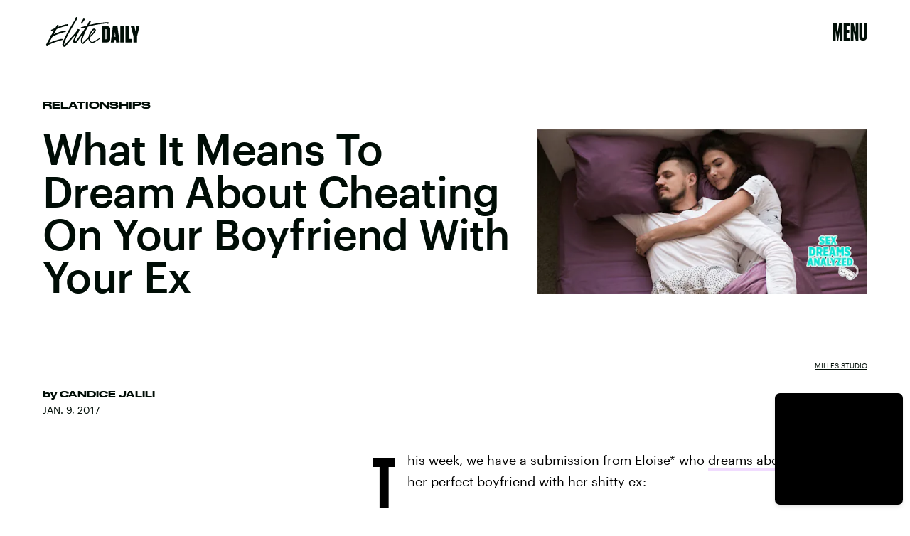

--- FILE ---
content_type: text/html; charset=utf-8
request_url: https://www.google.com/recaptcha/api2/aframe
body_size: 265
content:
<!DOCTYPE HTML><html><head><meta http-equiv="content-type" content="text/html; charset=UTF-8"></head><body><script nonce="1R_9TJgwnd3nYOg4zn2hug">/** Anti-fraud and anti-abuse applications only. See google.com/recaptcha */ try{var clients={'sodar':'https://pagead2.googlesyndication.com/pagead/sodar?'};window.addEventListener("message",function(a){try{if(a.source===window.parent){var b=JSON.parse(a.data);var c=clients[b['id']];if(c){var d=document.createElement('img');d.src=c+b['params']+'&rc='+(localStorage.getItem("rc::a")?sessionStorage.getItem("rc::b"):"");window.document.body.appendChild(d);sessionStorage.setItem("rc::e",parseInt(sessionStorage.getItem("rc::e")||0)+1);localStorage.setItem("rc::h",'1769571227857');}}}catch(b){}});window.parent.postMessage("_grecaptcha_ready", "*");}catch(b){}</script></body></html>